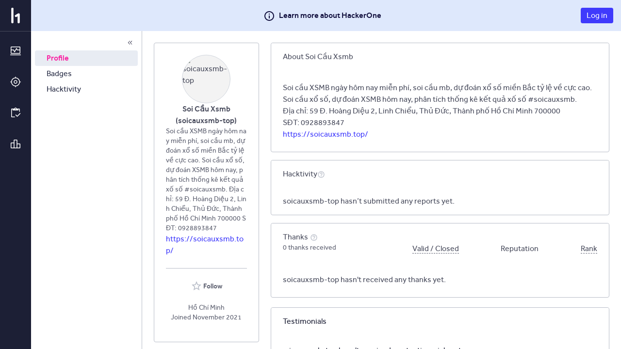

--- FILE ---
content_type: text/html; charset=utf-8
request_url: https://hackerone.com/soicauxsmb-top?type=user
body_size: 1966
content:
<!DOCTYPE html>
<html lang="en">
<head>
  <!--[if lte IE 8]>
  <meta http-equiv="refresh" content="0; url=/browser-not-supported.html">
  <![endif]-->

  <meta charset="utf-8">
    <meta name="referrer" content="origin-when-cross-origin">
  <meta name="viewport" content="width=device-width, user-scalable=yes, initial-scale=1">
  <meta name="apple-mobile-web-app-capable" content="yes">
    <meta property="og:title" content="HackerOne profile - soicauxsmb-top" />
  <meta property="og:type" content="profile" />
  <meta property="og:description" content="Soi cầu XSMB ngày hôm nay miễn phí, soi cầu mb, dự đoán xổ số miền Bắc tỷ lệ về cực cao. Soi cầu xổ số, dự đoán XSMB hôm nay, phân tích thống kê kết quả xố số #soicauxsmb. Địa chỉ: 59 Đ. Hoàng Diệu 2, Linh Chiểu, Thủ Đức, Thành phố Hồ Chí Minh 700000 SĐT: 0928893847 - https://soicauxsmb.top/" />
  <meta property="og:url" content="https://hackerone.com/soicauxsmb-top" />
  <meta property="og:profile:username" content="soicauxsmb-top" />
  <meta property="og:image" content="https://hackerone-us-west-2-production-attachments.s3.us-west-2.amazonaws.com/variants/mxzba4d0vfej7efqwfuhrvyug5oz/4ac84fbe897190579a137d0cf55152b233cdd4f9984435bd80ef67e5e51a0586?response-content-disposition=inline%3B%20filename%3D%22z2966298465103_94721e9850e31de479f8790d5b4540c1.jpg%22%3B%20filename%2A%3DUTF-8%27%27z2966298465103_94721e9850e31de479f8790d5b4540c1.jpg&amp;response-content-type=image%2Fjpeg&amp;X-Amz-Algorithm=AWS4-HMAC-SHA256&amp;X-Amz-Credential=ASIAQGK6FURQWXGRQ4WG%2F20260121%2Fus-west-2%2Fs3%2Faws4_request&amp;X-Amz-Date=20260121T052932Z&amp;X-Amz-Expires=3600&amp;X-Amz-Security-Token=IQoJb3JpZ2luX2VjEPT%2F%2F%2F%2F%2F%2F%2F%2F%2F%2FwEaCXVzLXdlc3QtMiJHMEUCIBAlKr3b%2F5gS9sSMInWu6dcDvoYH1EvMHSWW%2BnEQfPd1AiEAt%2FjijPyv6Un8D75%2BWVBNkaWuoU%2Bn%2FjGQOtNYOHv2jNoqugUIvf%2F%2F%2F%2F%2F%2F%2F%2F%2F%2FARADGgwwMTM2MTkyNzQ4NDkiDEePBNixtrcfCU7XUSqOBS2r8ZKg9QJAFFYMZT3h95gRUkC%2FvIroo67rYORCSRKqjjKBr360AYM%2BAiOUzB5%2Bi3Y0lOx6XliCfhpA9%2BwzVyR7WSjqaCCAdZs872ITuK2tCpYIGj4LPDEAGrKTijek53UOEaCaFjRaebomzPdju2JGJf0Jf5yYXvjPESr9XUgvWJ7270VFYZHJXWdHdVebw6JPxtyIVqaBFbe8y2N1Gdt%2FA6NZzL5tLVLlN5Oms3uzW9fcDWuJNAhhV1o%2Fzfv%2FgfQlCBnZady6Lbj2S9%2BUBldBh3yIxGs0I1M6UQmaSqlAIjnC01WwoIIzBOxYkVt7i7ceznbhf85Al3pqEggHtb50IQ8C6%2Fjy4y7HyZ8EWkcAs35WZdGgS%2F%2BzbqhZFLA8lHqEHt6iH6ZOPwfDy6WHPH1xD29XDNkSNkYdnMi1AHGshmL9bDHXSLqr%2Bd1HRGEqZxSiO2QMGHWWx9e8XNK0OfOhvK7zKItD36R4A71Nn8L8iWIjtU38LDKDpz%2BN2Jf2sFZR2c59kaNVdqMTOV1%2Fe1mMiCqRv3p%2BcfGVXhM%2FQMLH2mULSbs4LXMYKJvi2SQMYhOAD7pydtC7ePqveTTR2ObRrXjBefciJL20hYp0MdUo6ro2DGJNLzRy%2BP9TuCkth5ScSebI80SUCgferI1P4CFLqumD2l5ZyUo4aGv9suEW7WA1lnb%2BbbNsFSHHkj6Ibdzsip0D5PnROVX5sv7auot2IoDX3JBz9ZulZ%2FwGANZ6uh4o5VsOmlH3rT292JxFcf8Iqtz%2F8nTUbTxztBVKLoY65ecV%2BMLRdmPRq%2F1ZPaG8JHbXrwRPYl4h2Y5hYDmzwLPFRxKh2XfuA3BYfbt07FykzKpqxu9qi%2FkzFeG8EjDwj8HLBjqxAXlBudcwD7IMTcE%2B4XOEwL1rCjLfLsocXOb322Zc0VPZd1t%2FfOohLBOgaPlXM6WPN0%2B%2FzT8etWd8WTdVmzfIwvN6m1VhHCwzdPz1gsm9aHYCqBQvfHypLlW5YzA4seFG4xQB0URpsBIp51LTR4FW8r4O%2BQDx6APEpbcHzwrK%2F48oaeZtRIBaVQu%2FaMEZ6EyOwnMAOzHWpVwPxJ8fNdFUnXXLffgbFduTT6WSwmBuNJwtdg%3D%3D&amp;X-Amz-SignedHeaders=host&amp;X-Amz-Signature=e4c3fa4a4473f2db0df86ad8fb74fe4cc40e3ffc5480599a9f22493b6f50cab5">
  <meta property="description" content="soicauxsmb-top's profile that highlights the hacker's bug reporting track record and reputation on the HackerOne platform" />
  <meta name="twitter:card" content="summary" />
  <meta name="twitter:site" content="@Hacker0x01" />
  <meta name="twitter:title" content="HackerOne profile - soicauxsmb-top" />
  <meta name="twitter:description"
        content="Soi cầu XSMB ngày hôm nay miễn phí, soi cầu mb, dự đoán xổ số miền Bắc tỷ lệ về cực cao. Soi cầu xổ số, dự đoán XSMB hôm nay, phân tích thống kê kết quả xố số #soicauxsmb. Địa chỉ: 59 Đ. Hoàng Diệu..." />
  <meta name="twitter:image" content="https://hackerone-us-west-2-production-attachments.s3.us-west-2.amazonaws.com/variants/mxzba4d0vfej7efqwfuhrvyug5oz/4ac84fbe897190579a137d0cf55152b233cdd4f9984435bd80ef67e5e51a0586?response-content-disposition=inline%3B%20filename%3D%22z2966298465103_94721e9850e31de479f8790d5b4540c1.jpg%22%3B%20filename%2A%3DUTF-8%27%27z2966298465103_94721e9850e31de479f8790d5b4540c1.jpg&amp;response-content-type=image%2Fjpeg&amp;X-Amz-Algorithm=AWS4-HMAC-SHA256&amp;X-Amz-Credential=ASIAQGK6FURQWXGRQ4WG%2F20260121%2Fus-west-2%2Fs3%2Faws4_request&amp;X-Amz-Date=20260121T052932Z&amp;X-Amz-Expires=3600&amp;X-Amz-Security-Token=IQoJb3JpZ2luX2VjEPT%2F%2F%2F%2F%2F%2F%2F%2F%2F%2FwEaCXVzLXdlc3QtMiJHMEUCIBAlKr3b%2F5gS9sSMInWu6dcDvoYH1EvMHSWW%2BnEQfPd1AiEAt%2FjijPyv6Un8D75%2BWVBNkaWuoU%2Bn%2FjGQOtNYOHv2jNoqugUIvf%2F%2F%2F%2F%2F%2F%2F%2F%2F%2FARADGgwwMTM2MTkyNzQ4NDkiDEePBNixtrcfCU7XUSqOBS2r8ZKg9QJAFFYMZT3h95gRUkC%2FvIroo67rYORCSRKqjjKBr360AYM%2BAiOUzB5%2Bi3Y0lOx6XliCfhpA9%2BwzVyR7WSjqaCCAdZs872ITuK2tCpYIGj4LPDEAGrKTijek53UOEaCaFjRaebomzPdju2JGJf0Jf5yYXvjPESr9XUgvWJ7270VFYZHJXWdHdVebw6JPxtyIVqaBFbe8y2N1Gdt%2FA6NZzL5tLVLlN5Oms3uzW9fcDWuJNAhhV1o%2Fzfv%2FgfQlCBnZady6Lbj2S9%2BUBldBh3yIxGs0I1M6UQmaSqlAIjnC01WwoIIzBOxYkVt7i7ceznbhf85Al3pqEggHtb50IQ8C6%2Fjy4y7HyZ8EWkcAs35WZdGgS%2F%2BzbqhZFLA8lHqEHt6iH6ZOPwfDy6WHPH1xD29XDNkSNkYdnMi1AHGshmL9bDHXSLqr%2Bd1HRGEqZxSiO2QMGHWWx9e8XNK0OfOhvK7zKItD36R4A71Nn8L8iWIjtU38LDKDpz%2BN2Jf2sFZR2c59kaNVdqMTOV1%2Fe1mMiCqRv3p%2BcfGVXhM%2FQMLH2mULSbs4LXMYKJvi2SQMYhOAD7pydtC7ePqveTTR2ObRrXjBefciJL20hYp0MdUo6ro2DGJNLzRy%2BP9TuCkth5ScSebI80SUCgferI1P4CFLqumD2l5ZyUo4aGv9suEW7WA1lnb%2BbbNsFSHHkj6Ibdzsip0D5PnROVX5sv7auot2IoDX3JBz9ZulZ%2FwGANZ6uh4o5VsOmlH3rT292JxFcf8Iqtz%2F8nTUbTxztBVKLoY65ecV%2BMLRdmPRq%2F1ZPaG8JHbXrwRPYl4h2Y5hYDmzwLPFRxKh2XfuA3BYfbt07FykzKpqxu9qi%2FkzFeG8EjDwj8HLBjqxAXlBudcwD7IMTcE%2B4XOEwL1rCjLfLsocXOb322Zc0VPZd1t%2FfOohLBOgaPlXM6WPN0%2B%2FzT8etWd8WTdVmzfIwvN6m1VhHCwzdPz1gsm9aHYCqBQvfHypLlW5YzA4seFG4xQB0URpsBIp51LTR4FW8r4O%2BQDx6APEpbcHzwrK%2F48oaeZtRIBaVQu%2FaMEZ6EyOwnMAOzHWpVwPxJ8fNdFUnXXLffgbFduTT6WSwmBuNJwtdg%3D%3D&amp;X-Amz-SignedHeaders=host&amp;X-Amz-Signature=e4c3fa4a4473f2db0df86ad8fb74fe4cc40e3ffc5480599a9f22493b6f50cab5" />


  <title>HackerOne</title>

  <meta
    name="slack-app-id"
    content="A0BFC2YUS" >
    <meta
      name="sentry-release-id"
      content="6878564" >
  <meta property="og:site_name" content="HackerOne" >
  <meta property="fb:app_id" content="345444188982280" >
  <meta name="csrf-param" content="authenticity_token" />
<meta name="csrf-token" content="x2J0dbWtVu1JnGK8Ak0-y9Fs9ajk2eGhNXBmNIqMkZi0f4oMzXY2X9VQYkyaigo7sqMNHqUnfnHQU9vDmcaUxw" />
    <link rel="stylesheet" href="/assets/static/main_css-DNbaYf3f.css" media="all" />
    <link rel="stylesheet" href="/assets/static/main_js-Bh5gb-Ki.css" media="all" />
  
  <script src="/assets/constants-d643f328018a83e28c957184c8796fa4fd2277849f8f212fc62b62382d721e17.js" integrity="sha256-y/HT9AFWrcBZ2S+1cq+tJhhpgTbEf8gaVtI0XFt18OQ="></script>
    <script type="module" src="/assets/static/main_js-Cxnn6-IC.js"></script>
  <base target="_parent" >
</head>
<body class="js-application controller_users action_show _layout signed-out non-boxless" data-locale="en">

  <div class="js-application-root full-size"></div>
  <noscript>
  <div class="js-disabled">
    It looks like your JavaScript is disabled. To use HackerOne, enable JavaScript in your browser and refresh this page.
  </div>
</noscript>

  
</body></html>


--- FILE ---
content_type: text/javascript
request_url: https://hackerone.com/assets/static/stats-eaitYc9D.js
body_size: -136
content:
import{r as j,j as e,R as q,c,i as p,t as y,P as t}from"./vendor-h0d_IgUW.js";import{u as D,C as x,F as l,x as M,p as N,i as $,L as Y,y as H,H as S}from"./main_js-Cxnn6-IC.js";const v="last_90_days",O="past_year",b="all_time",Q=[{value:v,label:"90 Days"},{value:O,label:"Past Year"},{value:b,label:"All Time"}],B=c`
  query UserProfileStatsCardAllTime($username: String!) {
    user(username: $username) {
      id
      signal
      signal_percentile
      impact
      impact_percentile
      reputation
      rank
    }
  }
`,z=c`
  query UserProfileStatsCardSnapshot(
    $username: String!
    $snapshotType: UserStatisticsSnapshotTypeEnum!
  ) {
    user(username: $username) {
      id
      statistics_snapshot(snapshot_type: $snapshotType) {
        id
        signal
        signal_percentile
        impact
        impact_percentile
        reputation
        rank
      }
    }
  }
`,f=q.createContext(!0),o=({value:n,label:s,tooltipText:a})=>{const r=j.useContext(f);return e.jsxs(l,{flexBasis:"50%",justifyContent:"center",marginBottom:"32px",flexDirection:"column",alignItems:"center",children:[e.jsx("h4",{className:"daisy-h4 no-margin",children:r?e.jsx(Y,{width:"50px"}):n}),a?e.jsx(H,{tooltipText:a,children:e.jsx(S,{className:"inline-help spec-label-hover",children:s})}):e.jsx(S,{children:s})]})};o.propTypes={value:t.oneOfType([t.number,t.string]),label:t.string.isRequired,tooltipText:t.string};const g=({label:n,value:s,percentile:a,tooltipText:r})=>{const i=p.number(s)?s.toFixed(2):"-",u=p.number(a)?y.ordinal(a):"-";return e.jsxs(e.Fragment,{children:[e.jsx(o,{value:i,label:n,tooltipText:r}),e.jsx(o,{value:u,label:"Percentile"})]})};g.propTypes={value:t.number,label:t.string.isRequired,percentile:t.number,tooltipText:t.string};const _=({reputation:n,rank:s})=>{const a=n||"-",r=p.number(s)&&s<=100?y.ordinal(s):"-",i=p.not.number(n)?"Reputation is automatically calculated once enough activity is available.":null;return e.jsxs(e.Fragment,{children:[e.jsx(o,{value:a,label:"Reputation",tooltipText:i}),e.jsx(o,{value:r,label:"Rank"})]})};_.propTypes={reputation:t.number,rank:t.number};const h=({username:n,user:s={},me:a,cardTitle:r})=>{const{id:i}=s,u=n||s.username,R=a&&i===a.id,[m,A]=j.useState(v),T=m===b,{data:d,loading:C}=D(T?B:z,{variables:{username:u,snapshotType:m}}),E=()=>d?T?d.user:d.user.statistics_snapshot||{}:{},{signal:P,signal_percentile:w,impact:L,impact_percentile:U,reputation:I,rank:k}=E();return e.jsx(f.Provider,{value:C,children:e.jsxs(x,{children:[e.jsx(x.Heading,{children:e.jsxs(l,{flexDirection:"row",alignItems:"center",children:[r,e.jsx(l,{flexGrow:1,justifyContent:"flex-end",children:e.jsx(M,{className:"spec-stats-dropdown",value:m,onChange:F=>A(F.target.value),options:Q})})]})}),e.jsxs(x.Content,{children:[e.jsxs(l,{flexWrap:"wrap",marginBottom:"-32px",children:[e.jsx(g,{label:"Signal",tooltipText:"The average Reputation per report (-10 to 7).",value:P,percentile:w}),e.jsx(g,{label:"Impact",tooltipText:"The average Reputation per bounty (0 to 50).",value:L,percentile:U}),e.jsx(_,{reputation:I,rank:k})]}),R&&e.jsxs(e.Fragment,{children:[e.jsx(N,{removeCardSpacing:!0}),e.jsx($,{to:"https://docs.hackerone.com/hackers/invitations.html",className:"daisy-text daisy-text--small",children:"Learn how your stats affect invitations to private programs."})]})]})]})})};h.propTypes={username:t.string,user:t.object,me:t.object,cardTitle:t.node.isRequired};h.defaultProps={cardTitle:"Stats"};h.fragments={user:c`
    fragment UserStatsUser on User {
      id
      username
    }
  `,me:c`
    fragment UserStatsMe on User {
      id
    }
  `};export{h as S};
